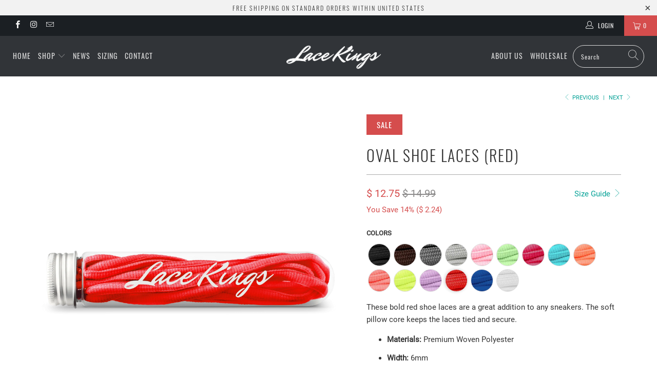

--- FILE ---
content_type: text/css
request_url: https://www.lacekings.com/cdn/shop/t/18/compiled_assets/styles.css?2169
body_size: -442
content:
.customVariant{margin-bottom:15px}.custom-color-swatch{margin:0;padding:0;display:flex;justify-content:flex-start;flex-wrap:wrap}.custom-color-swatch li{list-style-type:none;margin:3px;border:1px solid #dddddd;transition:all .2s ease-in-out}.custom-color-swatch li.active,.custom-color-swatch li:hover{box-shadow:-1px 0 5px 1px #ddd}.custom-color-swatch li a{font-size:14px;padding:9px 10px;display:block;color:#000}.custom-color-swatch li[style]{border-radius:42px}.custom-color-swatch li[style] a{color:#fff;width:42px;height:42px;font-size:0px;color:transparent}@media screen and (max-width: 767px){.custom-color-swatch li a{font-size:12px;padding:4px 6px}.custom-color-swatch li[style] a{width:34px;height:34px}}
/*# sourceMappingURL=/cdn/shop/t/18/compiled_assets/styles.css.map?2169= */
